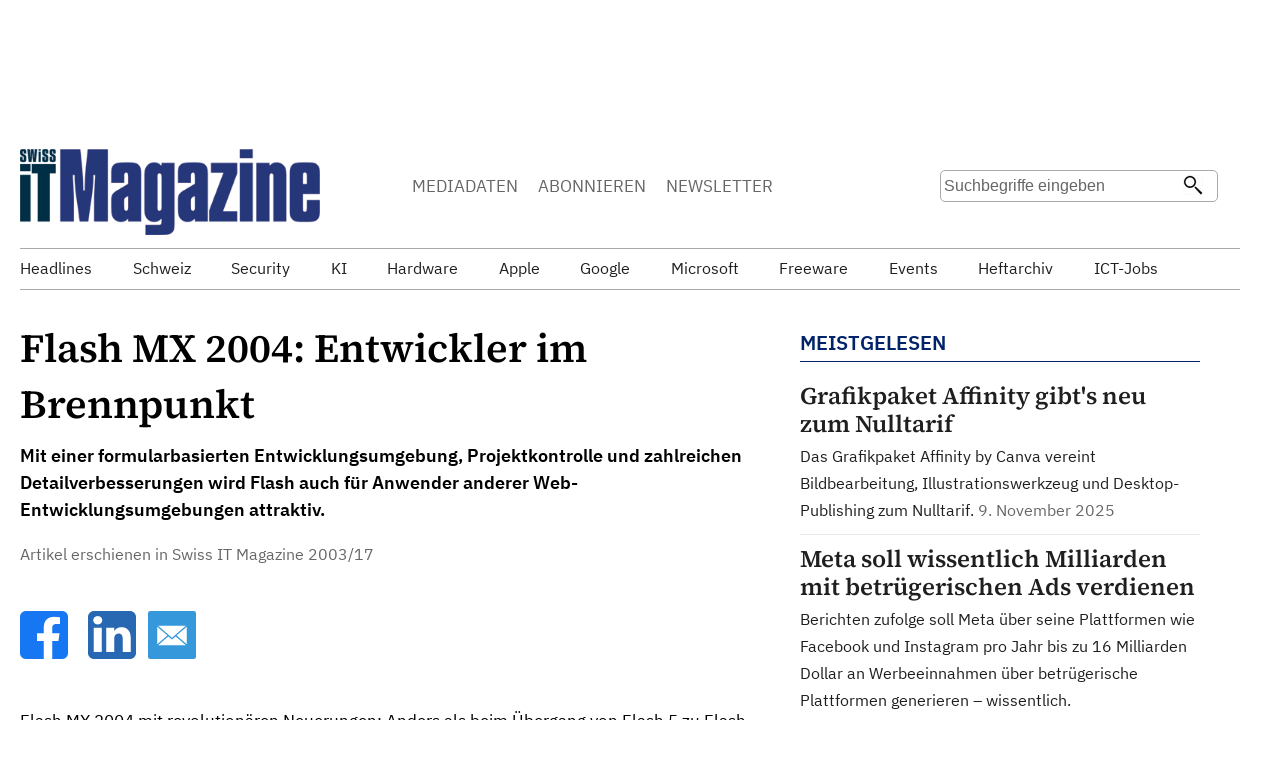

--- FILE ---
content_type: text/html;charset=UTF-8
request_url: https://www.itmagazine.ch/artikel/26996/Flash_MX_2004_Entwickler_im_Brennpunkt.html
body_size: 19423
content:
<!doctype html>
<html lang="de">
<head>
<title>Flash MX 2004: Entwickler im Brennpunkt</title>
<meta name="description" content="
Mit einer formularbasierten Entwicklungsumgebung, Projektkontrolle und zahlreichen Detailverbesserungen wird Flash auch für Anwender anderer Web-Entwicklungsumgebungen attraktiv. 
- Artikel erschienen in Swiss IT Magazine 2003/17"/>
<meta name="keywords" content=", , Macromedia" />
<meta http-equiv="expires" content="86400"/>
<link rel="shortcut icon" href="/favicon.ico">
<link rel="icon" href="/favicon.ico">
<link rel="image_src" href="https://www.itmagazine.ch/bilder/design//itm_logo_blue_trans_400.png">
<link rel="canonical" href="https://www.itmagazine.ch/artikel/26996/Flash_MX_2004_Entwickler_im_Brennpunkt.html" />
<meta name="viewport" content="width=device-width, initial-scale=1">
<meta name="robots" content="index, follow" >
<meta http-equiv="Content-type" content="text/html; charset=UTF-8" >	
<meta name="author" content="Swiss IT Media GmbH">
<link rel="shortcut icon" href="https://www.itmagazine.ch/favicon.ico" >
<link rel="alternate" type="application/rss+xml" title="Swiss IT Magazine RSS Feed - News aus der Schweizer IT- und CE-Branche" href="https://www.itmagazine.ch/rss/news.xml" >	
<script src="/tools/scripts/jquery-3.6.0.min.js"></script> 
<script>
jQuery.event.special.touchstart = {
setup: function( _, ns, handle ) {
this.addEventListener("touchstart", handle, { passive: !ns.includes("noPreventDefault") });
}
};
jQuery.event.special.touchmove = {
setup: function( _, ns, handle ) {
this.addEventListener("touchmove", handle, { passive: !ns.includes("noPreventDefault") });
}
};
jQuery.event.special.wheel = {
setup: function( _, ns, handle ){
this.addEventListener("wheel", handle, { passive: true });
}
};
jQuery.event.special.mousewheel = {
setup: function( _, ns, handle ){
this.addEventListener("mousewheel", handle, { passive: true });
}
};	
</script>
<script src="/tools/scripts/swiped-events.min.js"></script> 
<script>
(function(window, document, dataLayerName, id) {
window[dataLayerName]=window[dataLayerName]||[],window[dataLayerName].push({start:(new Date).getTime(),event:"stg.start"});var scripts=document.getElementsByTagName('script')[0],tags=document.createElement('script');
function stgCreateCookie(a,b,c){var d="";if(c){var e=new Date;e.setTime(e.getTime()+24*c*60*60*1e3),d="; expires="+e.toUTCString();f="; SameSite=Strict"}document.cookie=a+"="+b+d+f+"; path=/"}
var isStgDebug=(window.location.href.match("stg_debug")||document.cookie.match("stg_debug"))&&!window.location.href.match("stg_disable_debug");stgCreateCookie("stg_debug",isStgDebug?1:"",isStgDebug?14:-1);
var qP=[];dataLayerName!=="dataLayer"&&qP.push("data_layer_name="+dataLayerName),isStgDebug&&qP.push("stg_debug");var qPString=qP.length>0?("?"+qP.join("&")):"";
tags.async=!0,tags.src="https://sitmadmin-2023.containers.piwik.pro/"+id+".js"+qPString,scripts.parentNode.insertBefore(tags,scripts);
!function(a,n,i){a[n]=a[n]||{};for(var c=0;c<i.length;c++)!function(i){a[n][i]=a[n][i]||{},a[n][i].api=a[n][i].api||function(){var a=[].slice.call(arguments,0);"string"==typeof a[0]&&window[dataLayerName].push({event:n+"."+i+":"+a[0],parameters:[].slice.call(arguments,1)})}}(i[c])}(window,"ppms",["tm","cm"]);
})(window, document, 'dataLayer', '1f8dff6a-b0b2-4680-8426-f5781e7b81d9');
</script>
<script async src="https://www.googletagmanager.com/gtag/js?id=UA-432455-1"></script>
<script>
window.dataLayer = window.dataLayer || [];
function gtag(){dataLayer.push(arguments);}
gtag('js', new Date());
gtag('config', 'UA-432455-1');
</script>
<script>
const adids = ["0"];
var impidx;
</script>
<script>
function setcl(cridx) {
$.get('/tools/admng/clkproc.cfm?cridx=' + cridx,function(data){
//alert(data);
})
}
</script>
<script async src="https://securepubads.g.doubleclick.net/tag/js/gpt.js"></script>
<script>
window.googletag = window.googletag || {cmd: []};
googletag.cmd.push(function() {
//neu
googletag.defineSlot('/95676218/ITM.ch_Rectangle_Artikel_Content1', [300, 250], 'div-gpt-ad-1489495801820-0').addService(googletag.pubads());
googletag.defineSlot('/95676218/ITM.ch_Rectangle_Artikel_Content2', [300, 250], 'div-gpt-ad-1489500342760-0').addService(googletag.pubads());
googletag.defineSlot('/95676218/ITM.ch_Rectangle_Artikel_Teaser1', [300, 250], 'div-gpt-ad-1489502148071-0').addService(googletag.pubads());
googletag.defineSlot('/95676218/ITM.ch_Rectangle_Artikel_Teaser2', [300, 250], 'div-gpt-ad-1489502445206-0').addService(googletag.pubads());
googletag.defineSlot('/95676218/ITM.ch_Rectangle_Artikel_Content3', [300, 250], 'div-gpt-ad-1489500342763-0').addService(googletag.pubads());
googletag.defineSlot('/95676218/ITM.ch_Rectangle_Artikel_Content4', [300, 250], 'div-gpt-ad-1489500342764-0').addService(googletag.pubads());
googletag.defineSlot('/95676218/ITM.ch_Rectangle_Artikel_Content5', [300, 250], 'div-gpt-ad-1489500342765-0').addService(googletag.pubads());
googletag.defineSlot('/95676218/ITM.ch_Rectangle_Artikel_Content6', [300, 250], 'div-gpt-ad-1489500342766-0').addService(googletag.pubads());
googletag.defineSlot('/95676218/ITM.ch_Rectangle_Artikel_Content7', [300, 250], 'div-gpt-ad-1489500342767-0').addService(googletag.pubads());
googletag.defineSlot('/95676218/ITM.ch_Rectangle_Artikel_Content8', [300, 250], 'div-gpt-ad-1489500342768-0').addService(googletag.pubads());
googletag.defineSlot('/95676218/ITM.ch_Rectangle_Artikel_Content9', [300, 250], 'div-gpt-ad-1489500342769-0').addService(googletag.pubads());
//if (document.documentElement.clientWidth > 800) {
skyslot = googletag.defineSlot('/95676218/ITM.ch_Sky_Artikel', [[160, 600],[300, 600]], 'div-gpt-ad-1332858828538-5').addService(googletag.pubads());
googletag.defineSlot('/95676218/ITM.ch_Sky_Mobile', [[160, 600],[300, 600]], 'div-gpt-ad-1332858828539-6').addService(googletag.pubads());	
googletag.defineSlot('/95676218/ITM.ch_Leader_Artikel', [[728, 90],[994, 118],[994, 250]], 'div-gpt-ad-1332858828538-0').addService(googletag.pubads());
//	googletag.defineSlot('/95676218/ITM.ch_Leader2_RoS', [[728, 90],[994, 118]], 'div-gpt-ad-1332858828537-1').addService(googletag.pubads());
//}	
googletag.defineSlot('/95676218/ITM.ch_SponsorButton1', [160, 60], 'div-gpt-ad-1332858828537-11').addService(googletag.pubads());
googletag.defineSlot('/95676218/ITM.ch_SponsorButton2', [160, 60], 'div-gpt-ad-1332858828537-12').addService(googletag.pubads());
googletag.defineSlot('/95676218/ITM.ch_SponsorButton3', [160, 60], 'div-gpt-ad-1332858828537-13').addService(googletag.pubads());
googletag.defineSlot('/95676218/ITM.ch_SponsorButton4', [160, 60], 'div-gpt-ad-1332858828537-14').addService(googletag.pubads());
googletag.defineSlot('/95676218/itm.ch_goldsponsor1', [160, 80], 'div-gpt-ad-1332858828537-16').addService(googletag.pubads());
googletag.defineSlot('/95676218/ITM.ch_Counter', [1, 1], 'div-gpt-ad-1332858828537-15').addService(googletag.pubads());
googletag.pubads().enableSingleRequest();	
googletag.enableServices();
});
</script>
<link rel="stylesheet" media="all" type="text/css" href="/tools/scripts/lightbox/dist/css/lightbox.min.css" />
<link rel="stylesheet" type="text/css" href="/tools/scripts/slick/slick.css"/>
<link rel="stylesheet" type="text/css" href="/tools/scripts/slick/slick-theme.css"/>
<link rel="stylesheet" type="text/css" href="/tools/css/itm2.css" media="all">
<meta property="og:type" content="article" />
<meta property="og:title" content="Flash MX 2004: Entwickler im Brennpunkt" />
<meta property="og:description" content="Mit einer formularbasierten Entwicklungsumgebung, Projektkontrolle und zahlreichen Detailverbesserungen wird Flash auch für Anwender anderer Web-Entwicklungsumgebungen attraktiv." />
<meta property="og:url" content="https://www.itmagazine.ch/artikel/26996/Flash_MX_2004_Entwickler_im_Brennpunkt.html" />
<meta property="og:site_name" content="Swiss IT Magazine" />
<meta name="twitter:card" content="summary_large_image">
<meta name="twitter:image" content="https://www.itmagazine.ch/bilder/layout/logo_itm_h50.png">	
<meta name="twitter:site" content="Swiss IT Magazine">
<meta name="twitter:title" content="Flash MX 2004: Entwickler im Brennpunkt">
<meta name="twitter:description" content="Mit einer formularbasierten Entwicklungsumgebung, Projektkontrolle und zahlreichen Detailverbesserungen wird Flash auch für Anwender anderer Web-Entwicklungsumgebungen attraktiv.">	
<meta property="og:image" content=""/>
<script type="application/ld+json">
{
"@context": "https://schema.org",
"@type": "NewsArticle",
"mainEntityOfPage": {
"@type": "WebPage",
"@id": "https://www.itmagazine.ch/artikel/26996/Flash_MX_2004_Entwickler_im_Brennpunkt.html"
},
"headline": "Flash MX 2004: Entwickler im Brennpunkt",
"image": [
"https://www.itmagazine.ch/bilder/design//itm_logo_blue_trans_400.png"
],
"datePublished": "2003-09-30T08:12:00+01:00",
"dateModified": "2003-09-30T08:12:00+01:00",
"author": {
"@type": "Person",
"name": "Urs Binder",
"url": "https://www.itmagazine.ch/tools/impressum.cfm"
},
"publisher": {
"@type": "Organization",
"name": "Swiss IT Media GmbH",
"url":"https://www.swissitmedia.ch",
"logo": {
"@type": "ImageObject",
"url": "https://www.swissitmedia.ch/pix/Logo-SwissITMedia.gif"
}
}
}
</script>
</head>
<body>
<div class="container0">
<div class="container">
<div id="maxiboard">
<div id='div-gpt-ad-1332858828538-0'>
<script>
googletag.cmd.push(function() {
googletag.display('div-gpt-ad-1332858828538-0');
});
</script>
</div>
</div>
<header>
<div id='div-gpt-ad-1332858828537-15' style="width: 1px;height: 1px">
<script>
googletag.cmd.push(function() {
googletag.display('div-gpt-ad-1332858828537-15');
});
</script>
</div>
<img src="/bilder/design/cntpx.png?b34dtf" alt="cnt">
<div class="header_left">	
<a href="https://www.itmagazine.ch/">
<img src="/bilder/design/itm_logo_blue_trans_400.png" alt="Logo Swiss IT Magazine" width="300" height="86">
</a>
</div>
<div class="header_right">
<div class="header_menu mobilehide">
<div class="header_menu_item"><a href="/media/">MEDIADATEN</a></div>
<div class="header_menu_item"><a href="/abo/">ABONNIEREN</a></div>
<div class="header_menu_item"><a href="/tools/newsletter/nl_management.cfm">NEWSLETTER</a></div>
</div>	
<form action="/tools/search/suchresultate.cfm" method="post">	
<div class="header_search">
<input id="suchstring" name="suchstring" class="suchfeld" type="text" maxlength="50" placeholder="Suchbegriffe eingeben" value="">	
<input type="submit" class="suchlupe" value="" aria-label="Suchen">
<label for="suchstring">Suche</label> 
</div>	
</form>	
</div>	
</header> 
<nav>
<div class="navi" id="navi">
<span class="navarrows"><span class="leftNav">&lt;</span></span>
<div class="navi_itemlist" id="navi_itemlist">
<a href="/themen/1/1/headlines.html"><div class="navi_item ">Headlines</div></a>
<a href="/themen/2/1/schweiz.html"><div class="navi_item ">Schweiz</div></a>
<a href="/themen/247/1/security.html"><div class="navi_item ">Security</div></a>
<a href="/themen/288/1/ki.html"><div class="navi_item ">KI</div></a>
<a href="/themen/243/1/hardware.html"><div class="navi_item ">Hardware</div></a>
<a href="/unternehmen/36/Apple.html"><div class="navi_item ">Apple</div></a>
<a href="/unternehmen/169/Google.html"><div class="navi_item ">Google</div></a>
<a href="/unternehmen/651/Microsoft.html"><div class="navi_item ">Microsoft</div></a>
<a href="/freeware"><div class="navi_item ">Freeware</div></a>
<a href="/veranstaltungen"><div class="navi_item ">Events</div></a>
<a href="/heftarchiv/2025"><div class="navi_item ">Heftarchiv</div></a>
<a href="/jobs/"><div class="navi_item ">ICT-Jobs</div></a>
</div>
<span class="rightNav">&gt;</span>
</div>
</nav>	
<main>
<div class="section">
<section>
<article>
<h1>Flash MX 2004: Entwickler im Brennpunkt</h1>
<div class="news_lead">
<b>Mit einer formularbasierten Entwicklungsumgebung, Projektkontrolle und zahlreichen Detailverbesserungen wird Flash auch für Anwender anderer Web-Entwicklungsumgebungen attraktiv.</b>
<div class="news_datum">
<br> Artikel erschienen in Swiss IT Magazine 2003/17
</div>
</div>
</article>
<br>
<a href="https://www.facebook.com/sharer/sharer.php?u=https://www.itmagazine.ch/artikel/26996/Flash_MX_2004_Entwickler_im_Brennpunkt.html" target="_blank" aria-label="Facebook">
<svg height="48px" style="fill-rule:evenodd;clip-rule:evenodd;stroke-linejoin:round;stroke-miterlimit:2;" version="1.1" viewBox="0 0 512 512" width="48px" xml:space="preserve" xmlns="http://www.w3.org/2000/svg" xmlns:xlink="http://www.w3.org/1999/xlink">
<rect width="90%" height="100%" fill="white" x="25" style="margin:0 auto"/>
<path d="M449.446,0c34.525,0 62.554,28.03 62.554,62.554l0,386.892c0,34.524 -28.03,62.554 -62.554,62.554l-106.468,0l0,-192.915l66.6,0l12.672,-82.621l-79.272,0l0,-53.617c0,-22.603 11.073,-44.636 46.58,-44.636l36.042,0l0,-70.34c0,0 -32.71,-5.582 -63.982,-5.582c-65.288,0 -107.96,39.569 -107.96,111.204l0,62.971l-72.573,0l0,82.621l72.573,0l0,192.915l-191.104,0c-34.524,0 -62.554,-28.03 -62.554,-62.554l0,-386.892c0,-34.524 28.029,-62.554 62.554,-62.554l386.892,0Z" style="fill:#1777f2;" /></svg>
</a>
&nbsp;
&nbsp;
<a href="https://www.linkedin.com/shareArticle?mini=true&url=https://www.itmagazine.ch/artikel/26996/Flash_MX_2004_Entwickler_im_Brennpunkt.html" target="_blank" aria-label="LinkedIn">
<svg height="48px" style="fill-rule:evenodd;clip-rule:evenodd;stroke-linejoin:round;stroke-miterlimit:2;" version="1.1" viewBox="0 0 512 512" width="48px" xml:space="preserve" xmlns="http://www.w3.org/2000/svg" xmlns:xlink="http://www.w3.org/1999/xlink"><g id="g5891"><path d="M512,64c0,-35.323 -28.677,-64 -64,-64l-384,0c-35.323,0 -64,28.677 -64,64l0,384c0,35.323 28.677,64 64,64l384,0c35.323,0 64,-28.677 64,-64l0,-384Z" id="background" style="fill:#2867b2;"/><g id="shapes"><rect height="257.962" id="rect11" style="fill:#fff;" width="85.76" x="61.053" y="178.667"/><path d="M104.512,54.28c-29.341,0 -48.512,19.29 -48.512,44.573c0,24.752 18.588,44.574 47.377,44.574l0.554,0c29.903,0 48.516,-19.822 48.516,-44.574c-0.555,-25.283 -18.611,-44.573 -47.935,-44.573Z" id="path13-0" style="fill:#fff;fill-rule:nonzero;"/><path d="M357.278,172.601c-45.49,0 -65.866,25.017 -77.276,42.589l0,-36.523l-85.738,0c1.137,24.197 0,257.961 0,257.961l85.737,0l0,-144.064c0,-7.711 0.554,-15.42 2.827,-20.931c6.188,-15.4 20.305,-31.352 43.993,-31.352c31.012,0 43.436,23.664 43.436,58.327l0,138.02l85.741,0l0,-147.93c0,-79.237 -42.305,-116.097 -98.72,-116.097Z" id="path15" style="fill:#fff;fill-rule:nonzero;"/></g></g></svg>
</a>
&nbsp;
<a href="mailto:?subject=Flash MX 2004: Entwickler im Brennpunkt&body=Swiss IT Magazine Online - 30. September 2003 %0D%0A %0D%0A Flash MX 2004: Entwickler im Brennpunkt %0D%0A https://www.itmagazine.ch/artikel/26996/Flash_MX_2004_Entwickler_im_Brennpunkt.html">
<svg height="48px" version="1.1" viewBox="0 0 60 60" width="48px" xmlns="http://www.w3.org/2000/svg" xmlns:sketch="http://www.bohemiancoding.com/sketch/ns" xmlns:xlink="http://www.w3.org/1999/xlink"><title/><desc/><defs/><g fill="none" fill-rule="evenodd" id="soical" stroke="none" stroke-width="1"><g id="social" transform="translate(-873.000000, -638.000000)"><g id="slices" transform="translate(173.000000, 138.000000)"/><g fill="#3498DB" id="square-flat" transform="translate(173.000000, 138.000000)"><path d="M702.995937,500 L757.004063,500 C758.658673,500 760,501.33731 760,502.995937 L760,557.004063 C760,558.658673 758.66269,560 757.004063,560 L702.995937,560 C701.341327,560 700,558.66269 700,557.004063 L700,502.995937 C700,501.341327 701.33731,500 702.995937,500 Z" id="square-58"/></g><g fill="#FFFFFF" id="icon" transform="translate(182.000000, 150.000000)"><path d="M721,521.461538 L738.307692,506.461538 L703.692308,506.461538 L721,521.461538 Z M716.325177,519.801054 L721,523.63824 L725.601581,519.801054 L738.307692,530.692308 L703.692308,530.692308 L716.325177,519.801054 Z M702.538462,529.538462 L702.538462,507.615385 L715.230769,518.576923 L702.538462,529.538462 Z M739.461538,529.538462 L739.461538,507.615385 L726.769231,518.576923 L739.461538,529.538462 Z" id="mail"/></g></g></g></svg>
</a>
<br><br>
<div id="section_load">
<div class="news_body" >
<p class="abodyfirst">Flash MX 2004 mit revolutionären Neuerungen: Anders als beim Übergang von Flash 5 zu Flash MX, der in erster Linie die Bedienung vereinfachte, bringt die aktuelle Neuauflage des Web-Entwicklungstools fundamentale Änderungen in Arbeitsweise und Architektur. Das Hauptmotto: Weg von reinen Timeline-Abläufen hin zur Anwendungsentwicklung im klassischen Rapid-Development-Stil.</p><br>
<div class="rectangle_content">	
<div id='div-gpt-ad-1489495801820-0' style='height:250px; width:300px;display:inline;margin:auto'>
<script>
googletag.cmd.push(function() { googletag.display('div-gpt-ad-1489495801820-0'); });
</script>
</div>
</div>	
<br><br><p class="abodyfirst">Dazu kommt erstmals eine Trennung in die zwei funktional unterschiedlich ausgestatteten Versionen MX 2004 und MX 2004 Professional: Flash wird zur Produktfamilie. Der Wermutstropfen dabei: Die wichtigsten Verbesserungen finden sich nur in der Professional-Edition, die empfindlich mehr kostet als die Standardausgabe.<br>Passend zum Tool bringt der Hersteller gleichzeitig die siebte Ausgabe des Flash-Players auf den Markt, die zusammen mit dem überarbeiteten Compiler Flash-basierte Anwendungen schneller ablaufen lässt - laut <a href="/unternehmen/239/Macromedia.html">Macromedia</a> mit zwei- bis zehnmal mehr Speed, was sich in der Praxis vornehmlich bei komplexen Animationen zeigt.</p>
</div>	
<div class="news_body" >
<div class="clear"></div>
<h3>Das Neue im Überblick</h3>
<p class="abody">An der Oberfläche ändert sich wenig. Das praktische, monolithische Interface der MX-Generation mit den flexibel zusammenstellbaren, im Normalfall aber am Hauptfenster angedockten Paletten bleibt. Neu erscheint auf Wunsch am Beginn der Flash-Sitzung eine Startseite. Sie stellt kürzlich geöffnete Dokumente zum Öffnen bereit, erlaubt das Anlegen neuer Dokumente verschiedener Typen - neben .fla-Files auch Actionscript- und JavaScript-Dateien - und präsentiert Vorlagen für gängige Anwendungen, die über das hinausgehen, was das bisherige MX-Produkt bot.</p><br><br><p class="abodyfirst">Der Rest der Neuerungen steht ganz im Zeichen der Arbeitserleichterung. Mit den Timeline-Effekten erledigt man manches in einem Zug, was bisher mehrere Schritte erforderte. Die Parameter für die Animation der Objekte auf der Flash-Bühne lassen sich über Assistenten kontrollieren; der Gesamteffekt kann später ohne kompliziertes Manipulieren von Keyframes abgeändert oder gelöscht werden. Möglich sind Effekte wie Transformation, Mehrfachkopien in ein Raster oder Explodieren. Flash erzeugt automatisch die nötigen Layers, Objekte und Keyframes und versteckt die Zwischenstadien.<br>Die neuen Behaviors - ähnlich von Dreamweaver her bekannt - erlauben einfache Interaktivität ohne Scripting: Der Code für Navigations- und Mediensteuerungselemente wird automatisch generiert. Neben den mitgelieferten können weitere Behaviors selbst geschrieben oder von der Macromedia-Exchange-Website heruntergeladen werden.<br>Verschiedene Detailverbesserungen umfassen den Import von PDF-Dateien und EPS-Files im <br>Illustrator-10-Format, einen Video-Import-Wizard mit elementaren Editing-Features, ein Polystar-Tool zum Erzeugen von Sternen und Vielecken mit beliebiger Anzahl Seiten, Publishing-Profile für unterschiedliche Endgeräte-Szenarien, ein Strings-Panel, mit dem alle Texte einfach in mehreren Sprachen lokalisiert werden können, ein History-Panel sowie ein neu gestaltetes Hilfe-Bedienfeld, das Produktmanuals und Tutorials zusammenfasst und auf Wunsch übers Internet automatisch aktualisiert. Dazu kommen haufenweise Arbeitshilfen, zum Beispiel die optionalen Hilfslinien, die beim Verschieben eines Objekts erscheinen, sobald es in die Nähe eines anderen Objekts gelangt - ein Segen für die manuelle Ausrichtung.</p><br>
<div class="rectangle_content">	
<div class="rectangle_div">
<div id='div-gpt-ad-1489500342760-0' style='width:300px;display:inline;margin:auto'>
<script>
googletag.cmd.push(function() { googletag.display('div-gpt-ad-1489500342760-0'); });
</script>
</div>
</div>
</div>	
<br><br>
</div>	
<div class="news_body" >
<div class="clear"></div>
<h3>Architektur aufgefrischt</h3>
<p class="abody">Unter der Haube ist mehr passiert: Wie Dreamweaver bringt auch Flash nun starke CSS-Unterstützung - eine bedeutende Neuerung: Erstens lässt sich das Erscheinungsbild von Flash-Text Movie-übergreifend vereinheitlichen und durch eine einzige Änderung an den Style-Definitionen modifizieren, zweitens kann man für den HTML-Teil der Website die gleichen CSS-Definitionen verwenden und sorgt so für vollständige gestalterische Integration von HTML- und Flash-basierten Web-Inhalten.</p><br><br><p class="abodyfirst">Das bedingt allerdings einiges an Programmierung und ist keineswegs so einfach wie in Dreamweaver: Die Styles müssen per ActionScript erzeugt oder von einer externen .css-Datei geladen, per ActionScript in ein Stylesheet-Objekt übertragen und der Style-Eigenschaft der betroffenen Textfelder zugewiesen werden. Zudem unterstützt Flash nur einen Teil der Style-Eigenschaften, die in der CSS1-Spezifikation definiert sind - das erinnert irgendwie an den ebenfalls unvollständigen Support von HTML-formatiertem Text. Der erfährt in der 2004er-Version leichte Verbesserungen; so können nun endlich externe JPEG-Bilder oder Flash-Movieclips mit HTML-Befehlen direkt in Textfelder integriert werden.</p><br>
<br><br>
</div>	
<div class="news_body" >
<div class="clear"></div>
<h3>Komplett neue Entwicklungsumgebung</h3>
<p class="abody">Nett, aber nicht sensationell - so lassen sich die Verbesserungen in der Standardausgabe zusammenfassen. Das eigentlich Neue behält <a href="/unternehmen/239/Macromedia.html">Macromedia</a> den Käufern der Professional-Ausgabe vor: eine formularbasierte Entwicklungsumgebung, dazu Komponenten für User-Interface-Elemente und Anbindung externer Datenquellen.</p><br><br><p class="abodyfirst">Mit dem formularbasierten Authoring entkommt der Flash-Entwickler erstmals der Timeline, die ursprünglich ja nur für Animationen gedacht war. Anwendungen mit starker User-Interaktion waren damit nur mühsam zu erstellen. Das hat jetzt ein Ende: Wählt man beim Anlegen eines neuen Flash-Dokuments die Option "Flash Form Application", wird die Timeline versteckt und es erscheint am linken Fensterrand eine hierarchische Darstellung der erzeugten Formulare. Diese entsprechen den Formularen oder Views, die man von den meisten grafischen Entwicklungsumgebungen wie Visual Basic her kennt.</p><br>
<br><br><p class="abodyfirst">Auf den Formularen lassen sich sowohl herkömmliche Flash-Symbole als auch die neuen Komponenten plazieren, die in drei Kategorien mitgeliefert werden: Neben User-Interface-Widgets wie Textfeldern, Aufklappmenüs und Checkboxen sowie Elementen zur Anzeige multimedialer Inhalte (diese sind auch in der Standard-Ausgabe verfügbar) bietet Flash MX 2004 Professional auch sechs Komponenten zum Zugriff auf externe Daten. Dazu gehören Connectors zu XML-Dateien, Datenbanken und Web Services, eine Dataset-Komponente zur Verarbeitung der Daten und der Dataholder, in dem beliebige Daten Session-intern gespeichert und bearbeitet werden können.</p><br><br><p class="abodyfirst">Die Anwendungslogik erstellt man durch Konfiguration der Komponenten im Inspector-Panel und durch Hinzufügen von ActionScript-Code. Einfache Vorgänge wie die Übernahme eines Eingabewerts lassen sich praktisch ohne Programmierung erledigen. Man muss jedoch genau wissen, was man tut - ohne detaillierte Kenntnisse der Funktionsweise der benutzten Komponenten steht man wie der Esel am Berg. Man verheddert sich auch rasch in den unzähligen Parametern und Eigenschaften. Besonders wichtig ist eine durchgängige, solide Benennung aller erzeugten Symbole und Objekte.</p><br><br><p class="abodyfirst">Angehende Flash-Anwendungsentwickler nehmen sich am besten zunächst die zahlreichen Tutorials vor, die auf der Macromedia-Website zum Download bereitstehen, und konzentrieren sich von Anfang an auf die 2004er-Version. Achtung vor älteren Flash-Beispielen - viele der dort enthaltenen Rezepte gelten nicht mehr, oder die entsprechenden Aufgaben können heute viel einfacher gelöst werden.</p><br><br>
</div>	
<div class="news_body" >
<div class="clear"></div>
<h3>Warum nicht gleich Professional?</h3>
<p class="abody">Die Professional-Variante bietet so viele Vorteile, dass der Kauf der Standard-Version nur absolut preisempfindlichen Anwendern zu empfehlen ist. Neben der Formular-Umgebung und den datengebundenen Komponenten wartet Flash MX 2004 Professional nämlich mit weiteren Exklusivitäten auf, darunter ein Projekt-Bedienfeld, mit dem sich alle Dateien eines Flash-Projekts zentral verwalten und den Projektteilnehmern zuordnen lassen. Dazu unterstützt das Produkt File-Locking auf Netzwerkebene und die Einbindung in Versionskontrollsysteme; die Integration in Microsoft-Visual-Source-Safe-Umgebungen ist von Haus aus vordefiniert.</p><br><br><p class="abodyfirst">Ein weiteres Zückerchen: Flash Professional bietet eine Funktion zum Erstellen von Slideshows samt Übergangseffekten. Damit wird Flash zwar nicht zum nächsten PowerPoint: Elemente wie Charts sind ohne Programmierung nur über separat zu erwerbende zusätzliche Komponenten möglich. Die bekannte Eleganz Flash-basierter Präsentationen mit Transparenz- und Animationseffekten ist nun jedoch wesentlich einfacher zu realisieren. Schade, dass gerade diese Funktion in der Standard-Version nicht enthalten ist.</p><br>
<br><br><p class="abodyfirst">Ebenfalls nur im Profi-Paket zu haben sind professionelle Videofunktionen, ein neuer Video-Encoder mit Optionen wie VBR und Bewegungserkennung sowie ein separater Encoder für Bildschirmaufzeichnungen, mit dem sich Software-Demos und andere Inhalte, die nicht auf fliessende Bewegung angewiesen sind, besonders schlank speichern lassen.</p
(ubi)
</div>	
</div>
<br><br>
<div class="spitzmark">Artikel kommentieren</div>
<form id="kommentar_form" action="https://www.itmagazine.ch/artikel/26996/Flash_MX_2004_Entwickler_im_Brennpunkt.html" method="post">
<i>Kommentare werden vor der Freischaltung durch die Redaktion geprüft.</i> <br><br>
<input type="hidden" name="checkx10" value="19" />
<div>
Anti-Spam-Frage: Vor wem mussten die sieben Geisslein aufpassen? 
</div>
<div>
<input type="text" maxlength="80" placeholder="Antwort auf Anti-Spam-Frage" name="antwort" id="antwort" value="" /> 
</div>
<div>
<input type="text" maxlength="80" name="absendername" placeholder="Absender-Name" value="" /> 
</div>
<div>
<input type="text" maxlength="80" name="absendermail" placeholder="Absender-Mailadresse" value="" />
</div>
<div>
<textarea name="kommentars" id="kommentar" placeholder="Kommentar" ></textarea>	
</div>
<input class="news_kommentar_button round" type="button" value="Kommentar absenden"
onclick="var comm = document.getElementById('kommentar').value;
var count = (comm.match(/http/g) || []).length;var count2 = (comm.match(/</g) || []).length;
if(count > 1 || count2 > 0){alert('Kommentare dürfen nur eine URL und keine HTML-Codes enthalten.')}else if(document.getElementById('antwort').value == '')
{alert('Bitte beantworten Sie die Anti-Spam-Frage!')}else{document.getElementById('kommentar_form').submit()}"/>
</form>	
</section>
<aside>
<div class="teaserbox">
<div class="spitzmark">MEISTGELESEN </div>
<div class="teaseritem" >	
<a href="/artikel/85938/Grafikpaket_Affinity_gibts_neu_zum_Nulltarif.html">
<h3>Grafikpaket Affinity gibt's neu zum Nulltarif</h3>
<span class="news_lead">
Das Grafikpaket Affinity by Canva vereint Bildbearbeitung, Illustrationswerkzeug und Desktop-Publishing zum Nulltarif. 
</span>
</a>
<span class="news_datum">
9. November 2025
</span>
</div>
<div class="teaseritem" >	
<a href="/artikel/85936/Meta_soll_wissentlich_Milliarden_mit_betruegerischen_Ads_verdienen.html">
<h3>Meta soll wissentlich Milliarden mit betrügerischen Ads verdienen</h3>
<span class="news_lead">
Berichten zufolge soll Meta über seine Plattformen wie Facebook und Instagram pro Jahr bis zu 16 Milliarden Dollar an Werbeeinnahmen über betrügerische Plattformen generieren – wissentlich. 
</span>
</a>
<span class="news_datum">
9. November 2025
</span>
</div>
<div class="teaseritem" >	
<a href="/artikel/85935/Sandisk_bringt_Mini-USB-Flash-Drive_mit_einem_TB_Speicherplatz.html">
<h3>Sandisk bringt Mini-USB-Flash-Drive mit einem TB Speicherplatz</h3>
<span class="news_lead">
Mit dem Flash-Laufwerk Extreme Fit USB-C hat Sandisk einen Speicherzwerg mit einer maximalen Kapazität von einem Terabyte vorgestellt – und dies zum Preis eines konventionellen USB-Sticks. 
</span>
</a>
<span class="news_datum">
9. November 2025
</span>
</div>
</div>
<div class="rectangle_content">
<div id='div-gpt-ad-1489502148071-0'>
<script>
googletag.cmd.push(function() { googletag.display('div-gpt-ad-1489502148071-0'); });
</script>
</div>
</div>
<div class="teaserbox">
<div class="spitzmark">TEST CENTER</div>
<div class="teaseritem">	
<div class="teaser_item_div">
<div class="spitzmarkklein">Fritz Mesh Set 4200</div>
<a href="/artikel/85614/Mesh-WLAN_fuers_ganze_Buero.html">
<h3>Mesh-WLAN fürs ganze Büro</h3>
<span class="news_datum">27. September 2025</span>
</a>
</div>
</div>
<div class="teaseritem">	
<div class="teaser_item_div">
<div class="spitzmarkklein">Doku</div>
<a href="/artikel/85393/Unkompliziertes_Schweizer_IT-Dokumentationstool.html">
<h3>Unkompliziertes Schweizer IT-Dokumentationstool</h3>
<span class="news_datum">24. September 2025</span>
</a>
</div>
</div>
<div class="teaseritem">	
<div class="teaser_item_div">
<div class="spitzmarkklein">Samsung Color E-Paper EMDX Serie 32" </div>
<a href="/artikel/85030/Digital_erzeugt_in_Papierform_dargestellt.html">
<h3>Digital erzeugt, in Papierform dargestellt</h3>
<span class="news_datum">20. August 2025</span>
</a>
</div>
</div>
<div class="teaseritem">	
<div class="teaser_item_div">
<div class="spitzmarkklein">Asus Airvision M1 im Test</div>
<a href="/artikel/84837/100-Zoll-Screen_-_Nackenstarre_inklusive.html">
<h3>100-Zoll-Screen - Nackenstarre inklusive</h3>
<span class="news_datum">1. Juli 2025</span>
</a>
</div>
</div>
<div class="teaseritem">	
<div class="teaser_item_div">
<div class="spitzmarkklein">TP-Link Omada im Test</div>
<a href="/artikel/84570/Software-defined_Networking_auf_unkomplizierte_Art.html">
<h3>Software-defined Networking auf unkomplizierte Art</h3>
<span class="news_datum">15. Mai 2025</span>
</a>
</div>
</div>
</div>	
<div class="skymob"> 
<!-- ITM.ch_Sky_Mobile -->
<div id='div-gpt-ad-1332858828539-6' style="">
<script>
googletag.cmd.push(function() {
googletag.display('div-gpt-ad-1332858828539-6');
});
</script>
</div>
</div>
<div class="teaserbox">
<div>
<div class="spitzmark">
FREEWARE - NEUESTE UPDATES 
</div>	
</div>
<div class="teaserbox_content" >	
<div class="teaseritem">
<div class="teaser_img_div">
<a href="/freeware/9372/ccleaner.html">
<img src="/bilder/fw_bilder/small/fw_9372_small.jpg" alt="CCleaner" 
class="teaser_img_quer" width="120" loading="lazy">	
</a>
</div>	
<div class="teaser_item_div">
<a href="/freeware/9372/ccleaner.html">
<b>CCleaner 7.1</b><br>
</a>
<a href="/freeware/9372/ccleaner.html">
Umfassende System-Bereinigung
</a>
</div>
</div>
<div class="teaseritem">
<div class="teaser_img_div">
<a href="/freeware/11382/mkvtoolnix.html">
<img src="/bilder/fw_bilder/small/fw_11382_small.jpg" alt="MKVToolnix" 
class="teaser_img_quer" width="120" loading="lazy">	
</a>
</div>	
<div class="teaser_item_div">
<a href="/freeware/11382/mkvtoolnix.html">
<b>MKVToolnix 96</b><br>
</a>
<a href="/freeware/11382/mkvtoolnix.html">
Matroska-Tool-Sammlung
</a>
</div>
</div>
<div class="teaseritem">
<div class="teaser_img_div">
<a href="/freeware/9473/paint_net.html">
<img src="/bilder/fw_bilder/small/fw_9473_small.jpg" alt="Paint_Net" 
class="teaser_img_quer" width="120" loading="lazy">	
</a>
</div>	
<div class="teaser_item_div">
<a href="/freeware/9473/paint_net.html">
<b>Paint.Net 5.1.11</b><br>
</a>
<a href="/freeware/9473/paint_net.html">
Vielseitige Bildbearbeitung
</a>
</div>
</div>
<div class="teaseritem">
<div class="teaser_img_div">
<a href="/freeware/15492/dbvisualizer_free.html">
<img src="/bilder/fw_bilder/small/fw_15492_small.jpg" alt="DbVisualizer_Free" 
class="teaser_img_quer" width="120" loading="lazy">	
</a>
</div>	
<div class="teaser_item_div">
<a href="/freeware/15492/dbvisualizer_free.html">
<b>DbVisualizer Free 25.2.5</b><br>
</a>
<a href="/freeware/15492/dbvisualizer_free.html">
Datenbank-Werkzeug mit hohem Leistungsumfang
</a>
</div>
</div>
<div class="teaseritem">
<div class="teaser_img_div">
<a href="/freeware/15398/diskboss.html">
<img src="/bilder/fw_bilder/small/fw_15398_small.jpg" alt="DiskBoss" 
class="teaser_img_quer" width="120" loading="lazy">	
</a>
</div>	
<div class="teaser_item_div">
<a href="/freeware/15398/diskboss.html">
<b>DiskBoss 16.0.12</b><br>
</a>
<a href="/freeware/15398/diskboss.html">
Belegungsanalyse für Harddisks
</a>
</div>
</div>
</div>
</div>	
<div class="rectangle_content">
<div id='div-gpt-ad-1489502445206-0'>
<script>
googletag.cmd.push(function() { googletag.display('div-gpt-ad-1489502445206-0'); });
</script>
</div>
</div>
<div class="teaserbox">
<div class="spitzmark">
CHANNEL-NEWS 
</div>
<div class="teaserbox_content">
<div class="teaseritem">	
<ul>
<li><a href="https://www.itreseller.ch/artikel/104347/HDD-Lieferzeiten_liegen_mittlerweile_bei_2_Jahren.html" target="_blank">HDD-Lieferzeiten liegen mittlerweile bei 2 Jahren</a></li>
<li><a href="https://www.itreseller.ch/artikel/104344/Worldline_und_Wix_lancieren_All-in-One-Loesung_E-Commerce-Einstieg.html" target="_blank">Worldline und Wix lancieren All-in-One-Lösung E-Commerce-Einstieg</a></li>
<li><a href="https://www.itreseller.ch/artikel/104346/Watchguard_bekommt_mit_Joe_Smolarski_neuen_CEO.html" target="_blank">Watchguard bekommt mit Joe Smolarski neuen CEO</a></li>
<li><a href="https://www.itreseller.ch/artikel/104345/Bechtle_macht_COO_Konstantin_Ebert_zum_CEO-Nachfolger.html" target="_blank">Bechtle macht COO Konstantin Ebert zum CEO-Nachfolger</a></li>
<li><a href="https://www.itreseller.ch/artikel/104343/TD_Synnex_vertreibt_Zubehoer_von_Dbramante_1928.html" target="_blank">TD Synnex vertreibt Zubehör von Dbramante 1928</a></li>
<li><a href="https://www.itreseller.ch/artikel/104342/Meta_soll_wissentlich_Milliarden_mit_betruegerischen_Ads_verdienen.html" target="_blank">Meta soll wissentlich Milliarden mit betrügerischen Ads verdienen</a></li>
<li><a href="https://www.itreseller.ch/artikel/104339/OpenAI_gewinnt_eine_Million_Business-Kunden.html" target="_blank">OpenAI gewinnt eine Million Business-Kunden</a></li>
<li><a href="https://www.itreseller.ch/artikel/104341/Roger_Semprini_nicht_laenger_bei_Equinix.html" target="_blank">Roger Semprini nicht länger bei Equinix</a></li>
</ul>
</div>	
<div class="teaseritem">	
<div class="teaser_img_div">
<b>Ein Service von</b> 
</div>
<div class="teaser_item_div">
<a href="https://www.itreseller.ch" target="_blank"><img src="/bilder/layout/ITR_logo.png" alt="Swiss IT Reseller" class="teaser_img_quer" width="150" height="40"></a>
</div>
</div>	
</div>	
</div>
</aside>
</div>
<div class="section">	
<div class="trio advertorial">
<div class="news_trio_img_div" style="">
<a href="/artikel/85914/Netzwerksicherheit_mit_TP-Link_Omada.html">
<img src="/imgserver/artikel/Illustrationen/2025/small/Netzwerksicherheit_mit_TP-Link_2511308_161144.jpg" alt="Netzwerksicherheit mit TP-Link Omada" width="350"
style="width:100%; margin-top: 2px">
</a>
</div>
<article>
<a href="/artikel/85914/Netzwerksicherheit_mit_TP-Link_Omada.html"><div class="spitzmark">Advertorial</div>
<h3>Netzwerksicherheit mit TP-Link Omada</h3>
Mit Omada by TP-Link erhalten vertikale Märkte skalierbare, sichere und ganzheitliche zentral verwaltete Netzwerklösungen.</a> 
</article>
</div>	
<div class="trio advertorial">
<div class="news_trio_img_div" style="">
<a href="/artikel/85905/Generative_KI_im_oeffentlichen_Sektor_Chancen_und_Herausforderung.html">
<img src="/imgserver/artikel/Illustrationen/2025/small/Generative_KI_im_oeffentlichen__2511308_091138.jpg" alt="Generative KI im öffentlichen Sektor: Chancen und Herausforderung" width="350"
style="width:100%; margin-top: 2px">
</a>
</div>
<article>
<a href="/artikel/85905/Generative_KI_im_oeffentlichen_Sektor_Chancen_und_Herausforderung.html"><div class="spitzmark">Advertorial</div>
<h3>Generative KI im öffentlichen Sektor: Chancen und Herausforderung</h3>
Künstliche Intelligenz transformiert den öffentlichen Sektor. Die Technologie verspricht nicht nur Effizienzsteigerungen und Kosteneinsparungen, sondern auch bessere Bürgerservices. Doch ihre Implementierung erfordert sorgfältige Planung und klare Rahmenbedingungen.</a> 
</article>
</div>	
<div class="trio advertorial">
<div class="news_trio_img_div" style="">
<a href="/artikel/85899/Wenn_das_Netzwerk_stillsteht_steht_das_ganze_Unternehmen.html">
<img src="/imgserver/artikel/Personen/2025/small/Wenn_das_Netzwerk_stillsteht__2511307_121158.jpg" alt="Wenn das Netzwerk stillsteht, steht das ganze Unternehmen" width="350"
style="width:100%; margin-top: 0px">
</a>
</div>
<article>
<a href="/artikel/85899/Wenn_das_Netzwerk_stillsteht_steht_das_ganze_Unternehmen.html"><div class="spitzmark">Advertorial</div>
<h3>Wenn das Netzwerk stillsteht, steht das ganze Unternehmen</h3>
Das Unternehmensnetzwerk ist das Rückgrat der digitalen Welt – und doch wird seine Sicherheit vielerorts nicht mit der nötigen Ernsthaftigkeit behandelt. Die Risiken sind bekannt, die Konsequenzen dramatisch. Wer jetzt nicht handelt, riskiert weit mehr als einen Systemausfall.</a> 
</article>
</div>	
<div class="trio advertorial">
<div class="news_trio_img_div" style="">
<a href="/artikel/85893/Sicher_genug.html">
<img src="/imgserver/artikel/Illustrationen/2025/small/Security_2511305_081130.jpg" alt="Sicher genug!" width="350"
style="width:100%; margin-top: -10px">
</a>
</div>
<article>
<a href="/artikel/85893/Sicher_genug.html"><div class="spitzmark">Advertorial</div>
<h3>Sicher genug!</h3>
Wie Organisationen in hybriden IT-Landschaften mit full-stack IT Security ihre kritischen Ressourcen vor heutigen und künftigen Bedrohungen schützen können.</a> 
</article>
</div>	
<div class="trio advertorial">
<div class="news_trio_img_div" style="">
<a href="/artikel/85775/Netzwerke_fuer_das_intelligente_Europa.html">
<img src="/imgserver/artikel/Personen/2025/small/Netzwerke_fuer_das_intelligente_2510293_121033.jpg" alt="Netzwerke für das intelligente Europa" width="350"
style="width:100%; margin-top: 3.5px">
</a>
</div>
<article>
<a href="/artikel/85775/Netzwerke_fuer_das_intelligente_Europa.html"><div class="spitzmark">Advertorial</div>
<h3>Netzwerke für das intelligente Europa</h3>
Beim Huawei Network Summit 2025 in München zeigte sich, wie Europa seine digitale Zukunft gestaltet: mit KI-basierten Netzwerken, ultraschneller Wi-Fi-7-Technologie und praxisnahen Erfolgsbeispielen aus der Industrie.</a> 
</article>
</div>	
<div class="trio advertorial">
<div class="news_trio_img_div" style="">
<a href="/artikel/85757/Interview_Wie_GKB_und_Inventx_Banking_gestalten.html">
<img src="/imgserver/artikel/Personen/2025/small/Gemeinsam_staerker_Die_Partner_2510288_161048.jpg" alt="Interview: Wie GKB und Inventx Banking gestalten" width="350"
style="width:100%; margin-top: -16px">
</a>
</div>
<article>
<a href="/artikel/85757/Interview_Wie_GKB_und_Inventx_Banking_gestalten.html"><div class="spitzmark">Advertorial</div>
<h3>Interview: Wie GKB und Inventx Banking gestalten</h3>
15 Jahre IT-Partnerschaft auf Augenhöhe – wie gelingt das? Unser CEO Emanuele Diquattro spricht mit Gianluca Menghini, CIO bei der Graubündner Kantonalbank, über die langjährige und partnerschaftliche Beziehung zu Inventx. Das Gespräch dreht sich um die Erfolgsfaktoren Sicherheit, Innovation und Vertrauen.</a> 
</article>
</div>	
</div>	
</main>	
</div>
<div class="sky" id="sky_panel"> 
<div id="fixeddiv" >
<!-- ITM.ch_Sky_Artikel -->
<div id='div-gpt-ad-1332858828538-5' style="float:left">
<script>
googletag.cmd.push(function() {
googletag.display('div-gpt-ad-1332858828538-5');
});
</script>
</div>
<div id="sponsorbutton_div">	
<div class="sponsorbutton_header">GOLD SPONSOREN </div>
<div id='div-gpt-ad-1332858828537-16' class="sponsorbutton">
<script>
googletag.cmd.push(function() {
googletag.display('div-gpt-ad-1332858828537-16');
});
</script>
</div>
<div class="sponsorbutton_header">SPONSOREN & PARTNER</div>
<div id='div-gpt-ad-1332858828537-13' class="sponsorbutton">
<script>
googletag.cmd.push(function() {
googletag.display('div-gpt-ad-1332858828537-13');
});
</script>
</div>
<div id='div-gpt-ad-1332858828537-12' class="sponsorbutton">
<script>
googletag.cmd.push(function() {
googletag.display('div-gpt-ad-1332858828537-12');
});
</script>
</div>
<div id='div-gpt-ad-1332858828537-11' class="sponsorbutton">
<script>
googletag.cmd.push(function() {
googletag.display('div-gpt-ad-1332858828537-11');
});
</script>
</div>
<div id='div-gpt-ad-1332858828537-14' class="sponsorbutton">
<script>
googletag.cmd.push(function() {
googletag.display('div-gpt-ad-1332858828537-14');
});
</script>
</div>
</div>
</div>
</div>
</div>
<footer>
<div class="container0" style="padding-left: 40px">
<div class="trio">
<img src="/bilder/design/sitm-logo-225.png" alt="Logo Swiss IT Media"><br><br>
Swiss IT Media GmbH<br>
Seestrasse 95<br>
CH-8800 Thalwil<br><br>
&#9990; +41 44 723 50 00<br>
info@swissitmedia.ch<br>
<a href="https://www.swissitmedia.ch" target="_blank">www.swissitmedia.ch</a>
</div>
<div class="trio">
<div class="spitzmark">INSERIEREN</div>
<a href="/media">Mediadaten</a>	<br>
<a href="/textanzeigen">Newsletter-Anzeigen</a>	<br>	
<a href="/tools/veranstaltungsmeldungen">Veranstaltungen</a><br><br>	
<div class="spitzmark">VERLAG</div>
<a href="/abo">Abonnement</a>	<br>
<a href="/tools/agb.cfm">AGB</a>	<br>
<a href="/tools/datenschutz.cfm">Datenschutz</a>	<br>
<a href="/tools/impressum.cfm">Impressum</a>	<br>
<a href="https://www.itreseller.ch" target="_blank">IT Reseller</a>	<br>	
</div>
<div class="trio">
<div class="spitzmark">SERVICE</div>
<a href="/tools/newsletter/nl_management.cfm">Newsletter</a><br>
<a href="/rss/news.xml">RSS-Feed</a>	<br>	
<a href="/tools/sitemap.cfm">Sitemap</a>	<br>	
<a href="/heftarchiv/2025">Heftarchiv</a>	<br>	
<a href="/jobs/">ICT-Stellenangebote</a>	<br>	
<br><br>
<a href="https://www.facebook.com/swissitmagazine/?locale=de_DE" target="_blank" aria-label="Facebook">
<svg height="48px" style="fill-rule:evenodd;clip-rule:evenodd;stroke-linejoin:round;stroke-miterlimit:2;" version="1.1" viewBox="0 0 512 512" width="48px" xml:space="preserve" xmlns="http://www.w3.org/2000/svg" xmlns:xlink="http://www.w3.org/1999/xlink">
<rect width="90%" height="100%" fill="white" x="25" style="margin:0 auto"/>
<path d="M449.446,0c34.525,0 62.554,28.03 62.554,62.554l0,386.892c0,34.524 -28.03,62.554 -62.554,62.554l-106.468,0l0,-192.915l66.6,0l12.672,-82.621l-79.272,0l0,-53.617c0,-22.603 11.073,-44.636 46.58,-44.636l36.042,0l0,-70.34c0,0 -32.71,-5.582 -63.982,-5.582c-65.288,0 -107.96,39.569 -107.96,111.204l0,62.971l-72.573,0l0,82.621l72.573,0l0,192.915l-191.104,0c-34.524,0 -62.554,-28.03 -62.554,-62.554l0,-386.892c0,-34.524 28.029,-62.554 62.554,-62.554l386.892,0Z" style="fill:#1777f2;" /></svg>
</a>
<a href="https://ch.linkedin.com/showcase/swissitmagazine/" target="_blank" aria-label="LinkedIn">
<svg height="48px" style="fill-rule:evenodd;clip-rule:evenodd;stroke-linejoin:round;stroke-miterlimit:2;" version="1.1" viewBox="0 0 512 512" width="48px" xml:space="preserve" xmlns="http://www.w3.org/2000/svg" xmlns:xlink="http://www.w3.org/1999/xlink"><g id="g5891"><path d="M512,64c0,-35.323 -28.677,-64 -64,-64l-384,0c-35.323,0 -64,28.677 -64,64l0,384c0,35.323 28.677,64 64,64l384,0c35.323,0 64,-28.677 64,-64l0,-384Z" id="background" style="fill:#2867b2;"/><g id="shapes"><rect height="257.962" id="rect11" style="fill:#fff;" width="85.76" x="61.053" y="178.667"/><path d="M104.512,54.28c-29.341,0 -48.512,19.29 -48.512,44.573c0,24.752 18.588,44.574 47.377,44.574l0.554,0c29.903,0 48.516,-19.822 48.516,-44.574c-0.555,-25.283 -18.611,-44.573 -47.935,-44.573Z" id="path13-0" style="fill:#fff;fill-rule:nonzero;"/><path d="M357.278,172.601c-45.49,0 -65.866,25.017 -77.276,42.589l0,-36.523l-85.738,0c1.137,24.197 0,257.961 0,257.961l85.737,0l0,-144.064c0,-7.711 0.554,-15.42 2.827,-20.931c6.188,-15.4 20.305,-31.352 43.993,-31.352c31.012,0 43.436,23.664 43.436,58.327l0,138.02l85.741,0l0,-147.93c0,-79.237 -42.305,-116.097 -98.72,-116.097Z" id="path15" style="fill:#fff;fill-rule:nonzero;"/></g></g></svg>
</a>
<a href="https://www.xing.com/news/pages/swiss-it-magazine-1962" target="_blank" aria-label="Xing">
<svg height="48px" id="Layer_1" version="1.1" viewBox="0 0 512 512" width="48" 
xml:space="preserve" xmlns="http://www.w3.org/2000/svg" xmlns:cc="http://creativecommons.org/ns#" xmlns:dc="http://purl.org/dc/elements/1.1/" xmlns:inkscape="http://www.inkscape.org/namespaces/inkscape" 
xmlns:rdf="http://www.w3.org/1999/02/22-rdf-syntax-ns#" xmlns:sodipodi="http://sodipodi.sourceforge.net/DTD/sodipodi-0.dtd" xmlns:svg="http://www.w3.org/2000/svg"><defs id="defs12"/><g id="g4711">
<rect height="512" id="rect2987" rx="64" ry="64" style="fill:#015c5d;fill-opacity:1;fill-rule:nonzero;stroke:none" width="512" x="0" y="0"/><path d="M 302.05982,456 212.60754,299.18765 351.44452,55.999995 h 93.4437 L 306.05418,299.18764 395.51102,456 h -93.4512 z M 155.21294,335.05077 224.62085,220.77993 172.56567,129.09244 H 84.464514 L 136.5212,220.77993 67.111784,335.05077 h 88.101156 z" id="Xing_3_" style="fill:#ffffff"/></g>
</svg>
</a>
<a href="https://bsky.app/profile/itmagazine.bsky.social" target="_blank">
<svg xmlns="http://www.w3.org/2000/svg" viewBox="0 -3.268 64 68.414" width="45" height="45" class="socialmediabutton" aria-label="Bluesky">
<path fill="#0085ff" d="M13.873 3.805C21.21 9.332 29.103 20.537 32 26.55v15.882c0-.338-.13.044-.41.867-1.512 4.456-7.418 21.847-20.923 7.944-7.111-7.32-3.819-14.64 9.125-16.85-7.405 1.264-15.73-.825-18.014-9.015C1.12 23.022 0 8.51 0 6.55 0-3.268 8.579-.182 13.873 3.805zm36.254 0C42.79 9.332 34.897 20.537 32 26.55v15.882c0-.338.13.044.41.867 1.512 4.456 7.418 21.847 20.923 7.944 7.111-7.32 3.819-14.64-9.125-16.85 7.405 1.264 15.73-.825 18.014-9.015C62.88 23.022 64 8.51 64 6.55c0-9.818-8.578-6.732-13.873-2.745z"/></svg>
</a>
</div>
</div>
</footer>
<script>
setTimeout(function(){	
//console.log(adids.toString());
try {
var scr;
scr = window.screen.availWidth; 
$.get('/tools/admng/impproc.cfm?urlx=www.itmagazine.ch/artikel/art_details.cfm?aid=26996&refx=&nlx=0&scr=' + scr + '&adids=' + adids.toString(),function(data){
//alert(data);
})
}
catch(err) {}
}, 1500);
</script>
<script src="/tools/scripts/fixedmenu.js"></script> 
<script>
document.addEventListener('swiped-left', function(e) {
console.log(e.target); // element that was swiped
console.log(e.detail); // see event data below
});
var $this = $('.navi_itemlist');
var scrollAmount = 300;
document.getElementById('navi_itemlist').addEventListener('swiped-left', function(e) {
moveRight();
});
document.getElementById('navi_itemlist').addEventListener('swiped-right', function(e) {
moveLeft();
});
function moveRight() { 
if ($this[0].scrollWidth - $this.scrollLeft() > $this.outerWidth()) { 
$this.scrollLeft($this.scrollLeft() + scrollAmount);
setTimeout(function(){
if ($this.scrollLeft() > 0) {
$('.leftNav').show();
}
else {
$('.leftNav').hide(); 
}	
if ($this.scrollLeft() > 360) {
$('.rightNav').hide(); 
}
else {
$('.rightNav').show(); 
}
}, 500); 
}
}
function moveLeft() {
if ($this.scrollLeft() > 0) { 
$this.scrollLeft($this.scrollLeft() - scrollAmount);
setTimeout(function(){
if ($this.scrollLeft() > 0) {
$('.leftNav').show();
}
else {
$('.leftNav img').hide(); 
}	
if ($this.scrollLeft() > 360) {
$('.rightNav').hide(); 
}
else {
$('.rightNav').show(); 
}	
}, 700);	
}
}
$("body").keydown(function(e) {
// left arrow
if ((e.keyCode || e.which) == 37) {
moveLeft();
}
// right arrow
if ((e.keyCode || e.which) == 39) {
moveRight();
}
});
$this.bind('mousewheel', function(e) {
if (e.originalEvent.wheelDelta / 120 > 0) {
moveLeft();
} else {
moveRight();
}
});
// push button navigation
$('.leftNav').click(moveLeft);
$('.rightNav').click(moveRight);
</script>
<script>
var pos
var newpos
window.onscroll = function () {
pos = document.documentElement.scrollTop || document.body.scrollTop;
newpos = 10 - pos;
if (newpos > -10) {
document.getElementById('fixeddiv').style.top = newpos + 'px';
}
var scrollPosition = window.pageYOffset;
var windowSize = window.innerHeight;
var bodyHeight = document.body.offsetHeight;	
var spaceBelow = Math.max(bodyHeight - (scrollPosition + windowSize), 0)	
//alert(spaceBelow)	
if(document.getElementById('sponsorbutton_div')){ 
if(spaceBelow < 300) {
document.getElementById('sponsorbutton_div').style.display = 'none'
}
else {
document.getElementById('sponsorbutton_div').style.display = 'block'
}
}	
};
</script>
<script src="/tools/scripts/lightbox/dist/js/lightbox.min.js"></script> 
<script src="/tools/scripts/slick/slick.min.js"></script>
<script type="text/javascript">
$(document).ready(function(){
var cnt;
cnt = 0;
$('.mygal').slick({
arrows: true,
prevArrow:"<img class='a-left control-c prev slick-prev' src='/bilder/design/arrow-left-40.png'>",
nextArrow:"<img class='a-right control-c next slick-next' src='/bilder/design/arrow-right-40.png'>"	
});
// slick carousel change event
// On before slide change
$('.mygal').on('beforeChange', function(event, slick, currentSlide, nextSlide){
var act_slide;
act_slide = nextSlide + 1;
//window.history.pushState( {}, 'page', 'https://www.itmagazine.ch/artikel/26996/Flash_MX_2004_Entwickler_im_Brennpunkt.html&bild=' + act_slide)	
if (cnt > 0) 
{
ga('create', 'UA-432455-1', 'auto');
ga('send', 'pageview','https://www.itmagazine.ch/artikel/26996/Flash_MX_2004_Entwickler_im_Brennpunkt.html&bild=' + act_slide);
} 
if (cnt % 3 == 0 && cnt > 0)	// mod function
{
//googletag.pubads().refresh();
}
cnt = cnt + 1;	
});
lightbox.option({
'resizeDuration': 200,
'albumLabel': ''
})	
});
</script>
</body>
</html>	

--- FILE ---
content_type: text/html; charset=utf-8
request_url: https://www.google.com/recaptcha/api2/aframe
body_size: 266
content:
<!DOCTYPE HTML><html><head><meta http-equiv="content-type" content="text/html; charset=UTF-8"></head><body><script nonce="i9wkDyUiGEcNRE341Lo-hQ">/** Anti-fraud and anti-abuse applications only. See google.com/recaptcha */ try{var clients={'sodar':'https://pagead2.googlesyndication.com/pagead/sodar?'};window.addEventListener("message",function(a){try{if(a.source===window.parent){var b=JSON.parse(a.data);var c=clients[b['id']];if(c){var d=document.createElement('img');d.src=c+b['params']+'&rc='+(localStorage.getItem("rc::a")?sessionStorage.getItem("rc::b"):"");window.document.body.appendChild(d);sessionStorage.setItem("rc::e",parseInt(sessionStorage.getItem("rc::e")||0)+1);localStorage.setItem("rc::h",'1762797666633');}}}catch(b){}});window.parent.postMessage("_grecaptcha_ready", "*");}catch(b){}</script></body></html>

--- FILE ---
content_type: text/css
request_url: https://www.itmagazine.ch/tools/css/itm2.css
body_size: 5246
content:

/* source-serif-4-regular - latin */
@font-face {
  font-display: swap; /* Check https://developer.mozilla.org/en-US/docs/Web/CSS/@font-face/font-display for other options. */
  font-family: 'Source Serif 4';
  font-style: normal;
  font-weight: 400;
  src: url('/tools/fonts/source-serif-4-v7-latin-regular.woff2') format('woff2'); /* Chrome 36+, Opera 23+, Firefox 39+, Safari 12+, iOS 10+ */
}

/* source-serif-4-600 - latin */
@font-face {
  font-display: swap; /* Check https://developer.mozilla.org/en-US/docs/Web/CSS/@font-face/font-display for other options. */
  font-family: 'Source Serif 4';
  font-style: normal;
  font-weight: 600;
  src: url('/tools/fonts/source-serif-4-v7-latin-600.woff2') format('woff2'); /* Chrome 36+, Opera 23+, Firefox 39+, Safari 12+, iOS 10+ */
}

/* ibm-plex-sans-regular - latin */
@font-face {
  font-display: swap; /* Check https://developer.mozilla.org/en-US/docs/Web/CSS/@font-face/font-display for other options. */
  font-family: 'IBM Plex Sans';
  font-style: normal;
  font-weight: 400;
  src: url('../fonts/ibm-plex-sans-v19-latin-regular.woff2') format('woff2'); /* Chrome 36+, Opera 23+, Firefox 39+, Safari 12+, iOS 10+ */
}

/* ibm-plex-sans-600 - latin */
@font-face {
  font-display: swap; /* Check https://developer.mozilla.org/en-US/docs/Web/CSS/@font-face/font-display for other options. */
  font-family: 'IBM Plex Sans';
  font-style: normal;
  font-weight: 600;
  src: url('../fonts/ibm-plex-sans-v19-latin-600.woff2') format('woff2'); /* Chrome 36+, Opera 23+, Firefox 39+, Safari 12+, iOS 10+ */
}


	
	BODY {
		margin: 0px;
		font-family: 'IBM Plex Sans', verdana, arial;	
		font-size: 16px;
		line-height: 26px;	
		background-color: white;

		}
	
	a {
		color: #1f1f1f;
		text-decoration: none;
		}	
		

	
	H1 {
		font-family: 'Source Serif 4', verdana, arial;
		font-size: 40px;
		line-height: 56px;
		padding: 0px;
		margin: 10px 0px 10px 0px;
		}

	a H1:hover {
		color: #00236A;
		text-decoration: underline;		
		}

	H2 {
		font-family: 'Source Serif 4', verdana, arial;
		font-size: 32px;
		line-height: 40px;
		padding: 0px;
		margin: 10px 0px 10px 0px;
		}

	a H2:hover {
		color: #00236A;
		text-decoration: underline;		
		}
		
	.section.top H2 {
		font-family: 'IBM Plex Sans', verdana, arial;	
		color: #00236A;
		}	


	H3 {
		font-family: 'Source Serif 4', verdana, arial;
		font-size: 24px;
		line-height: 28px;
		padding: 0px;
		margin: 0px 0px 10px 0px;
		font-weight: bold;
		hyphens: auto;
		}
		
	.news_body H3 {
		margin-top: 30px 
		}	

	.news_body.box H3 {
		margin-top: 0px 
		}

	a H3:hover {
		color: #00236A;
		text-decoration: underline;		
		}


	H4 {
		font-family: 'Source Serif 4', verdana, arial;
		font-size: 20px;
		line-height: 26px;
		padding: 0px;
		margin: 15px 0px 10px 0px;
		margin-top: -5px;
		hyphens: auto;
		}


	a H4:hover {
		color: #00236A;
		text-decoration: underline;		
		}
	H5 {
		font-family: 'Source Serif 4', verdana, arial;
		font-size: 18px;
		line-height: 23px;
		padding: 0px;
		margin: 0px 0px 20px 0px;
		margin-top: -5px;
		hyphens: auto;
		}

	label {
		color: white;
		}
		
	input, select, textarea{
		font-size: 16px;
		line-height: 24px;
		border-radius: 5px;
		border: 1px solid darkgray;
		padding: 3px;
		width: 100%;
		margin-bottom: 10px;
		max-width: 675px;
		font-family: 'arial';		
		color: #666666;	
		background-color: white;
		}
		
	input::placeholder {
		color: #666666;
		}		
		
	select {
		height: 31px;
		width: 92%;
		}	

	input[type=text], input[type=password] {
		width: 90%;
		height: 24px;		
		}

	input[type=textarea] {
		width: 90%;
		height: 80px;
		}

	input[type=button], input[type=submit] {
		height: 32px;
		}


	input[type=button]:hover, input[type=submit]:hover {
		font-weight: bold;
		cursor: pointer;
		}

	input[type=checkbox], input[type=radio] {
		width: auto;
		transform: scale(1.5);		
		}

	.inputtext {
		width: 90% !important;
		}
		
	.inputtext_plz {
		width: 50px !important;
		margin-right: 10px;
		}	

	.inputtext_date {
		width: 80px !important;
		border-radius: 5px;
		height: 20px; 
		margin-right: 10px;	
		}
		
	.inputtext_ort {
		width: calc(90% - 65px) !important;
		}	
		
	.table_legende {
		float:left;
		width: 25%;
		font-weight: bold;
		}	

	.table_content {
		float:left;
		width: 25%;
		line-height: 30px;
		}
		
	.table_content75 {
		float:left;
		width: 75%;
		line-height: 30px;
		}		
		
	.half {
		width: calc(50% - 20px);
		padding-right: 20px;
		float:left;
		}	

	.blueborder {
		border: 1px solid #002B80;
		border-radius: 5px;
		padding: 10px;
		}

	.clear {
		clear: both;
		}


	.linklist {
		font-size: 17px;
		line-height: 28px;	
		}


	.linklist h5 {
		margin-top: 10px;
		margin-bottom: 10px;
		}

	.linklist a:hover {
		color: #00236A;
		text-decoration: underline;		
		} 
		
	.blue {
		color: #00236A;
		}
	.nowrap {		
		white-space: nowrap;	
		}

@media only screen and (max-width: 6000px){ 


	.container0 {
		width: 1530px;
		margin: 10px auto 0px auto; 
		z-index: 1;	
		}
	
	.container {
		float:left;
		width: 1200px;
		min-height: 1200px;
		margin-left: 20px;
		background-color: white;
		}


	.section {
		width: calc(100% - 20px);
		padding-top: 20px;
		border-bottom: 1px solid #EAEAEA;
		height: auto;
		}
		
	/* set dynamic height of section */	
	.section:after { 
		content: " "; 
		display: block;
		clear: both;
		} 		
		
	.section .headline {
		font-size: 40px;
		line-height: 60px;
		color: #666666;
		}


	.section aside h2,h3 {
		color: #1f1f1f;
		}

	.section aside h2:hover {
		color: #00236A;
		}

	.section.tests, .section.print, .section.meinung{
		width: calc(100% - 60px);
		background-color: #E8E8E8;
		padding: 10px 20px 0px 20px;
		border-bottom: 0px;
		}	

	.section.tests h2, .section.print h2, .section.meinung h2{
		color: #404040;
		}


	.spitzmark {
		font-family: 'IBM Plex Sans', verdana, arial;	
		font-size: 20px;
		line-height: 26px;
		color: #00236A;
		font-weight: bold;
		margin-bottom: 0px;
		}

	a.spitzmark:hover {
		text-decoration: underline;		
		}

	.trio.advertorial, .top .spitzmark, .print .spitzmark {
		margin-top: 10px;
		}


	section {
		display: table-cell;
		vertical-align: top;
		width: 750px;	
		padding-bottom: 20px;
		}
		
	.section .listing_disabled {
		width: calc(100% - 50px);
	
		background-color: #F5F5F5;
		padding-left: 15px;
		padding-right: 15px;

		}
		
	

	.meinung section  {
		width: 100%;	
		}	

	.meinung section h3 {
		hyphens: auto;	
		}	

	
	aside {
		display: table-cell;
		vertical-align: top;
		width: 400px;	
		padding-left: 30px;
		}

		
	aside .news_lead {
		font-size: 16px;
		line-height: 22px;
		hyphens: auto;
		}	

	aside h2 {
		color: #1f1f1f;
		}

		


	article {
		width: 100%;
		margin-bottom: 20px;
		}

	article:after { 
		content: " "; 
		display: block;
		clear: both;
		} 
		
	.trio {
		margin-bottom: 10px;
		float:left;
		width: 350px;
		height: 487px;
		padding: 20px 20px 0px 20px;
		font-size: 16px;
		line-height: 22px;
		overflow:hidden;
		border-bottom: 1px solid #EAEAEA;
		hyphens: auto;
		}

	.advertorial {
		Height: 493px;
		hyphens: auto;
		border-bottom: 0px;
		}
		
	.trio-rectangle {
		margin-bottom: 10px;
		float:left;
		width: 340px;
		height: 430px;
		padding: 20px 20px 20px 40px;
		font-size: 16px;
		line-height: 22px;
		overflow:hidden;
		border-bottom: 1px solid white;
		}

	.trio h5 {
		margin-top: 10px;
		margin-bottom: -5px;
		color: #00236A;
		}


	.quatro {
		float:left;
		width: 225px;
		min-height: 480px;
		padding: 10px 30px 0px 30px;
		font-size: 16px;
		line-height: 22px;
		overflow:hidden;
		}

	.quatro h5 {
		color: #00236A;
		}
		

	.bigbutton {
		height: 36px;
		width: 100%;
		padding-top: 3px;
		margin: 20px 0px 20px 0px;
		color: white;
		background-color: #00236A;
		text-align: center;
		font-size: 18px;
		border-radius: 5px;
		border-style: solid;
		}
		
	.bigbutton:hover {
		cursor:pointer;
		border-color: white;
		}	

	.bigbutton_div {
		width: 100%;
		text-align: center;
		}

	.bigbutton div {
		width: 82%;
		}

	.smallbutton {
		background-color: #E9E9ED;	
		height: 31px;
		width: auto;
		padding: 0px 10px 0px 10px;
		}

	.socialmediabutton {
		background-color: white;
		border-radius: 5px;
		padding: 3px 3px 0px 3px
		}

	/* news */
	
		.news_top_img_div {
			min-height: 200px;
			overflow: hidden;
			text-align:center;
			}

		
		.news_top_img_div.quer img {
			width: 100%;
			}	
	
		.news_top_img_div.hoch img {
			height: 110%;
			}	
	
		.news_trio_img_div {
			height: 200px;
			overflow: hidden;
			text-align:center;
			background-color: #F1F1F1;
			margin-bottom: 10px;
			}
	
		.news_quatro_img_div {
			height: 240px;
			overflow: hidden;
			text-align:center;
			background-color: #F1F1F1;
			margin-bottom: 10px;
			}


		.teaser_img_div {
			display: table-cell;
			width: 160px;
			max-height: 180px;
			overflow: hidden;
			text-align:center;
			background-color: white;
			vertical-align: top;
			}


		.tests .teaser_img_div {
			background-color: #EAEAEA;
			}


		.teaser_item_div {
			display: table-cell;
			padding-left: 15px;
			
			}

			
		.print .news_tests_img_div {
			background-color: black;
			}
	
	
		.news_lead {
			font-size: 18px;
			line-height: 27px;	
			}

		.news_quelle {
			font-size: 14px;
			color: darkgray;
			width: 100%;
			text-align:right;	
			}
			
		.news_quelle a {
			color: darkgray;
			}
			
			
		.news_datum {
			font-size: 16px;
			line-height: 21px;
			white-space: nowrap;
			color: #676767;
			}
		
		.news_more_img_div {
			width: 300px;
			display:table-cell;
			overflow: hidden;
			height: 220px;
			text-align:center;
			}
			
		.news_more_div {
			display:table-cell;
			vertical-align: top;
			text-align:left;
			padding-left: 20px;
			}
			
			
		.news_more_item {
			margin-bottom: 20px;
			padding-bottom: 20px;
			border-bottom: 1px solid #EAEAEA;
			display:table;
			}	

		.news_more_item h3 {
			margin-top: 0px;
			}
			
		.news_body {
			font-size: 17px;
			line-height: 25px;
			margin-bottom: 20px;
			}	

		/* set dynamic height of section */	
		.news_body:after { 
			content: " "; 
			display: block;
			clear: both;
			} 

		.news_body a {
			color: #00236A;
			font-weight: bold;			
			}

		.news_body a:hover {
			text-decoration: underline;
			}

		.news_textbox {
			background-color: #EAEAEA;
			padding: 20px;
			font-size: 16px;
			line-height: 24px;
			margin-bottom: 40px;
			}
			
		.news_video {
			min-height: 400px;
			}
		
		.hinweis-top {
			width: 100%;	
			}		


		.green {
			color: green;
			}
		
		.red {
			color: red;
			}
			
		.center {
			text-align:center;
			}


		.uv_letter {
			border: 1px solid #00236A;
			padding: 8px 12px 4px 12px;
			margin: 2px;
			height: 20px;
			color: #00236A;
			font-size: 16px;
			font-weight: bold;
			line-height: 15px;
			float: left;
			text-align: center;		
			}		

		.uv_item {
			margin-bottom: 20px;
			}
		
/* header */ 		
	
	header {
		min-height: 100px;
		width: calc(100% - 20px);;
		}	
		
	.header_left{
		float:left;
		width: 300px;
		}		
	
	.header_right{
		float:left;
		width: calc(100% - 300px);
		}	
		
		
	.header_menu {
		position: relative;
		float:left;
		width: 500px;
		margin-left: 10%;
		margin-bottom: 10px;
		font-family: 'IBM Plex Sans', verdana, arial;	
		font-size: 17px;
		line-height: 22px;
		text-decoration: none;
		}
	
	.header_menu a {
		color: #666666;
		text-decoration: none;			
		}	
	
	.header_menu a:hover {
		text-decoration: underline;	
		}	
		
	.header_menu_item {
		float:left;
		padding-right: 20px;
		}
		
	.header_search {
		margin-top: 0px;
		width: 300px;
		height: 35px;	
		margin-left: calc(100% - 300px);
		}
	
	
	.suchfeld {
		width: calc(100% - 30px);
		float:left;
		display:inline;
		margin-top: -5px;
		}

	.suchlupe {
		float:left;
		width: 20px;
		height: 20px;
		margin-left: -35px;
		background-image: url(/bilder/design/search.jpg);
		background-position: 0px 0px;
		background-repeat: no-repeat;
		overflow: hidden;
		border: 0px;
		}
		
	input[type="submit"].suchlupe  {
		height: 24px;
		}
	
	.suchlupe:hover {
		cursor: pointer;
		}


/* Navi */
	
	div.navi {
		position: relative;
		width: calc(100% - 20px);
		border-bottom: 1px solid darkgray;
		border-top: 1px solid darkgray;
		height: 40px;
		}
			
	.navi_itemlist {
		width: calc(100% - 60px);
		white-space: nowrap;
		overflow-x: hidden;
		float:left;
		scroll-behavior: smooth; 
		}

	.navi_item {
  		display: inline-block;	
		margin-right: 3.15%;
		line-height: 38px;
		}
		
	.navi_item:hover,.subnavi_item:hover {
		text-decoration: none;	
		border-bottom: 3px solid #00236A;
		}		
		
	.subnavi_item_aktiv, .navi_item_aktiv {
		border-bottom: 3px solid #00236A;	
		}		


	div.subnavi {
		position: relative;
		width: calc(100% - 0px);
		border-bottom: 1px solid darkgray;
		border-top: 1px solid darkgray;
		height: 26px;
		margin-bottom: 20px;		
		}		

	.subnavi_itemlist {
		width: calc(100% - 100px);
		white-space: nowrap;
		overflow-x: hidden;
		float:left;
		scroll-behavior: smooth; 
		}

	.subnavi_item {

  		display: inline-block;	
		margin-right: 4%;
		line-height: 20px;
		height: 22px;
		}
				

	.leftNav {
		width: 20px;
		float:left;
		display: none;
		font-weight: bolder;
		cursor: pointer;
		position: relative;
		margin-right: 10px;
		margin-top: 5px;
		font-size: 36px;
		color: #DDDDDD;
		}
	
	.rightNav {
		width: 20px;
		float:left;
		display: none;
		font-weight: bolder;
		cursor: pointer;
		position: relative;
		margin-left: 10px; 
		margin-top: 5px;
		font-size: 36px;
		color: #DDDDDD;
		}
	
	.navarrows {
		width: 20px;
		}			

		
	.leftsubNav {
		width: 35px;
		float:left;
		font-weight: bolder;
		cursor: pointer;
		position: relative;
		margin-right: 10px;
		margin-top: -2px;
		font-size: 36px;
		color: #DDDDDD;
		}
	
	.rightsubNav {
		width: 35px;
		float:left;
		font-weight: bolder;
		cursor: pointer;
		position: relative;
		margin-left: 20px; 
		margin-top: -2px;
		font-size: 36px;
		color: #DDDDDD;
		text-align:right;
		
		}	


		
	
/* slick gallery */

	.mygal {
		width: 750px;
		text-align:center;
		margin-top: 20px;
		margin-bottom: 20px;
		}

	.slick-track {
		max-height: 450px;
		}

	.slick-carousel img {
		width: auto;
		margin: 0 auto;
		}
				
	.slick-next {
		right: 10px;
		border: 1px solid darkgray;
		border-radius: 5px;
		padding: 2px;
		top: 35%;
		width: 44px;
		height: 40px;
		opacity: 0.9;
		}		

	.slick-next:hover,.slick-prev:hover{
		border-color: white;
		}

	.slick-next::before {
		color: white;
		background-color: black;
		}


	.slick-prev {
		left: 10px;
		border: 1px solid darkgray;
		border-radius: 5px;
		padding: 2px;
		top: 35%;
		z-index: 5;
		width: 44px;
		height: 44px;
		opacity: .9;
		}

	.slick-prev::before {
		color: white;
		background-color: black;
		}
		
	.gallerielegende {
		background-color: #E7E7E7; 
		padding: 5px;
		font-size: 14px;
		line-height: 21px;
		text-align:left;
		}			


/* inhalt  */
	.inhalt_heft {
		margin-bottom: 10px;
		width: 100%;
		}
	
	.inhalt_heft:after { 
		content: " "; 
		display: block;
		clear: both;
		} 	
	
	.inhalt_cover {
		float:left;
		width: 30%;
		min-width: 185px;
		margin-right: 3%;	
		margin-top: 5px;
		
		}
		
	.inhalt_cover img {
		width: 100%;
		max-width: 240px;
		}	
	
	.inhalt_item {
		margin-top: 8px;
		}	
	
	.inhalt_page {
		width: 30px;
		float:left;
		flex-basis: 0;
	   	flex-grow: 0;	
		}	
	
	.inhalt_content {
		margin-left: 30px; 
		}



/* LINKS */ 
	.page_turn {
		clear:both;
		position:relative;
		width: 100%;
		height: 40px;
		margin-top: 40px;
		}
	
	.page_turn a {
		color: #00236A
		}	
		
	.page_turn a:hover  {
		text-decoration: underline;		
		font-weight: bold;
		}
	 .page_turn_left {
	 	width: 33%; 
	 	float: left
		}

	 .page_turn_mid {
	 	width: 33%; 
	 	float: left;
	 	text-align: center;		
		}
	
	 .page_turn_right{
	 	width: 33%; 
	 	float: left;
	 	text-align: right;
		}
		
		
	.page_turn_preview {	
		width: 680px;
	 	overflow:hidden;	
		position: absolute;
		z-index: 50000;
	 	display: none;
	 	top: -580px;
		transform: scale(0.3);
		transform-origin: bottom left;     
		}

	#right_preview {
		margin-left: 40px;	
		}

	.event_logo {
		max-width: 250px;
		float: right;
		margin: 0px 0px 10px 15px;
		}

	.event_button {
		margin-top: 20px;
		margin-left: 10%;
		}


	
/* ads */ 	

	#maxiboard
		{
		margin-bottom: 20px;	
		max-width: 1170px;
		min-height: 118px;
		text-align: center;
		}

	#maxiboard2
		{
		margin-bottom: 20px;	
		max-width: 1170px;
		text-align: center;
		}


	.rectangle_content {
		/*float:left;*/
		width: 100%;
		/*min-height: 255px;*/
		text-align:center;
		/*border-bottom: 1px solid #EAEAEA;*/
		margin-top: 20px;		
		margin-bottom: 0px;
		padding-bottom: 20px;
		}
		
	/* set dynamic height of section */	
	.rectangle_content:after { 
		content: " "; 
		display: block;
		clear: both;
		} 		
		
	.rectangle_content div {
		margin: 0 auto;
		}		
	
	.rectangle_aside {
		width: 100%;
		text-align:center;
		min-height: 150px;	
		}

	.rectangle_mobile {
		width:100%;
		float:left;
		text-align: center;
		display: none;
		}
		
	.rectangle_mobile div {
		margin: 0px auto;
		margin-bottom: 20px;	
		}	

	
	.sky {
		float:left;
		min-width: 161px;
		margin-left: 30px;
		}

	.skymob {
		width:100%;
		float:left;
		text-align: center;
		display: none;
		}
		
	.skymob div {
		margin: 0px auto;
		margin-bottom: 20px;	
		}	

	
	#fixeddiv {
		background-color: white;
		}

	#sponsorbutton_div {
		display:block;
		margin-bottom: 15px;
		}
		
	.sponsorbutton_header {
		clear:both;
		position: relative;	
		clear: both;		
		color: darkgray;
		font-size: 12px;
		padding-top: 40px;
		border-bottom: 1px solid darkgray;
		padding-bottom: 10px;
		margin-bottom: 10px;
		}
	
	.sponsorbutton_item {
		margin-top: 10px;
		}

	.nl_subscription_box {
		width: calc(100% - 60px);
		min-height: 120px;
		background-color: #8B8B8B;
		padding: 20px;
		color: white;
		margin-bottom: 20px;		
		}


/* table */

	table {
		width: 100%;
		font-size: 16px;
		line-height: 28px;
		}

	.table_header {
		background-color: #00236A;
		color: white;
		text-align: left;
		padding-left: 5px;	
		}
	
	.table_cell {
		border-bottom: 1px dotted darkgray;	
		vertical-align: top;	
		max-width: 25%;
		}	
	
	.table_cell.right {
		text-align: right;
		}
	
	.table_subheader {
		font-size: 12px;
		line-height: 13px;
		vertical-align: top;		
		color: #3a3a3a;
		}	
	
	.table_subheader.right {
		text-align: right;
		}

	.cell20 {
		width: 20%;
		}


	.cell80 {
		width: 80%;
		}

/* freeware */ 

	.freeware article {
		margin-bottom: 40px;
	
		}

	.freeware_img_div {
		margin: 0px 20px 0px 0px;
		width: 370px;
		text-align:left;
		min-height: 240px;
		display: table-cell;
		}

	.fw_content {
		display: table-cell;
		vertical-align: top;
		hyphens: auto;
		padding-left: 10px;
		}

	.fw_content .table_legende {
		width: 130px;
		}

	.fw_sterne
		{
		float:left; 
		background-image: url(/bilder/layout/itm_sprite_all.png);
		background-position: -150px -50px;
		width: 15px; 
		height: 15px;
		overflow:hidden;
		margin-right: 3px;
		margin-top: 5px;
		}

	#fw_download_panel {
		width: 100%;
		min-height: 250px;
		text-align: center;
		color: black;
		position: relative;
		top: 0px;
		display:none;
	}
	
	#fw_pix {
		display: block;
		height: 400px;
		margin-bottom: 15px;
	}

	#fw_pix img{
		max-height: 400px;
	}
	
	#accordion {
		list-style: none;
		padding-left: 5px;
		}
		
	#accordion div {
	    display: block;
	    background-color: white;
	    font-weight: normal;
	    margin: 0px;
	    cursor: pointer;
	    border-bottom: 1px solid #F2F2F2;
		}
	
	#accordion ul {
	    list-style: none;
	    padding: 0 0 0 0;
	    display: none;
		}
	
	#accordion li div {
		color: #b2b2b2;
		padding-left: 8px;
		}
	
	
	#accordion ul li {
	    font-weight: normal;
	    cursor: auto;
	    background-color: white;
	    margin: 0 0 0 20px;
	    border-bottom: 1px solid #F2F2F2;
	
	}
	
	#accordion ul li:hover {
	    background-color: white;
	}
	
	
	#accordion a {
	    text-decoration: none;
	    color: #b2b2b2;
	}
	#accordion a:hover {
	    	text-decoration: underline;
	        color: #002B80;
		}
		
		
	#accordion .active {
		color: #002B80;
		}	
	
/* abos */	


	.abo-box {
		border: 1px solid #002B80;
		min-height: 260px;
		border-radius: 5px;	
		width: 36%;
		float:left;
		margin-left: 7%;
		padding: 10px;
		margin-bottom: 30px;	
		}
	
	.abo-box .abo_img {
		width: 100%;
		z-index: 0;
		margin: 5px 0px 10px 0px;
		}	
	
	.heft-box {
		border: 1px solid #002B80;
		min-height: 260px;
		border-radius: 5px;	
		width: 27%;
		float:left;
		margin-left: 3.5%;
		padding: 5px;
		margin-bottom: 30px;	
		}	
	
	.heft-box .abo_img {
		margin: 5px 0px 0px -5px;
		}
	
	
	.abo-box .titel {
		width: 100%;
		font-weight: bold;
		font-size: 16px;
		margin: 0px;
		padding: 0px;
		}
	
	.abo-box .klein {
		position:relative;
		font-size: 11px;
		line-height: 15px;
		margin: -25px 0px 10px 5px;
		z-index: 1;
		}
	
	.abo-box h3 {
		float:left;
		margin-right: 5px;
		line-height: 30px;
		margin-top: 0px;
		}	
	
/* events */	
	

	.veranstaltungen_img_div {
		margin: 0px 15px 0px 0px;
		width: 40%;
		float: right;
		text-align: right;
		min-height: 100px;		
		}	
	
	
/* jobs */	

	.jobs H2 {
		margin-bottom: 20px;
		margin-top: 40px;


		}

	.jobs H4 {
		font-family: 'IBM Plex Sans', verdana, arial;		
		}


	.jobs .teaseritem {
		margin-bottom: 20px;
		padding-bottom: 20px;
		}	
	
	
	
/* footer */

	footer {
		clear: both;
		background-color: #E0E0E0;
		width: 100%;
		}

	footer:after { 
		content: " "; 
		display: block;
		clear: both;
		} 		


	footer .trio {
		line-height: 28px;
		border-bottom: 0px;
		height: 330px;
		min-height: 300px;
		color: black;
		}	

	footer .trio h5 {
		margin-bottom: 5px;
		margin-top: 20px;
		}
		

	footer .spitzmark {
		color: black;
		}



	footer svg {
		margin-right: 10px;
		}	


/* teaserrow */


	.teaserbox {
		margin-bottom: 40px;
		font-size: 16px;
		line-height: 27px;
		}
		
	.section.tests .teaserbox {
		margin-bottom: 0px;
		}



	.top .teaserbox {
		margin-bottom: 10px;	
		}


	.teaserbox .spitzmark {
		margin-top: 20px;
		margin-bottom: 20px;
		border-bottom: 1px solid #00236A;
		padding-bottom: 5px;
		}

	.teaserbox .spitzmarkklein {
		line-height: 20px;
		color: #00236A;
		font-weight: bold;
		}

	.teaserbox h3 {
		margin: 5px 0px 5px 0px;
		}


	/* set dynamic height of section */	
	.teaseritem:after { 
		content: " "; 
		display: block;
		clear: both;
		} 
		
	.teaserrow ul {
		padding-left:20px;
		}		

	.teaserbox li {
		padding-bottom: 5px;
		}
		
	.teaseritem {
		border-bottom: 1px solid #EAEAEA;
		padding-bottom: 10px;
		margin-bottom: 10px;	
		}

		
		
/* Cookie-Hinweis */

	.consent-div {
		background-color: #F1F1F1;
		opacity: 0.9;
		position: fixed;
		z-index: 99999999;
		left: 0px;
		right: 0px;
		bottom: 0px;
		top: auto !important;
		}
	
	 .consent-text {
		padding: 20px;
		font-family: arial;
		width: calc(100% - 160px);
		float:left;
		hyphens: auto;
		}
			
	 .consent-button {
		background-color: #03248A;
		color: white;
		border-radius: 10px;
		vertical-align: center;
		height: 40px;
		margin-top: 10px;
		padding-left: 20px;
		padding-right: 20px;
		border-style: none;
		}	
		
/* textanzeigen */		
		
	.textanzeigen .verkauft {
		background-color: #FFC2AD;
		height: 22px;color: red;
		font-weight:bold;
		text-align:center;
		padding-top: 3px;		
		}
				

}


/* 1300 or smaller */
@media only screen and (max-width: 1300px){ 

	.container0 {
		width: 100%;
		}
		
	.container {
		width: calc(100% - 40px);
		}
		
	footer .container0 {
		width: calc(100% - 40px)
		}	
		
	footer .trio {
		width: calc((100% - 120px) / 3);
		padding-left: 0.75%;
		padding-right: 0.75%;
		height: 350px;
		}			
	
	#sky_panel {
		display:none;
		}
	
	.skymob {
		display: block;
		}

	.rectangle_mobile {
		display: block;
		}

	
	#sponsorbutton_div {
		display:none;	
		}




}



/* 1100 or smaller */
@media only screen and (max-width: 1200px){ 


		
	#maxiboard {
		display:none;
		}
		
	#maxiboard2 {
		display:none;
		}


	.news_top_img_div.quer {
		height:auto;
		}		

	.news_top_img_div.quer img {
		display:block;
		}		

	
	

}



/* 920 or smaller */
@media only screen and (max-width: 920px){ 

	#fw_pic {
		display: block;
		width: 100%;
		margin-bottom: 15px;
	}

	#fw_pic img {
		width: 100%;
	}		

	.freeware_img_div {
		float: left;
		min-height: 100px;
		}

	.fw_content {
		float: left;
		}

	.container {
		width: calc(100% - 20px);
		}

	section {
		display:block;
		float:left;
		width: 100%;
		}
	
	aside {
		padding-left:0px;
		width: 100%;
		}
		
	aside .news_lead {
		display:none;
		}	

	.top .news_lead {
		font-weight: bold;
		}	


	header {
		height: 120px;	
		}
	
	.header_right{
		width: 100%;
		}

	
	.header_menu {
		margin-left:0;
		margin: 10px 0px 20px 0px;

		}
	
	.header_menu_item {
		padding: 0px 10px 0px 0px;
		}
	
	.header_search {
		margin-top: 10px;
		margin-left: 0%;
		width: 99.5%;	
		}
			
	.rightNav {
		display: inline-block;			
		}	
		
	div.navi {
		margin-bottom: 10px;
		}		
			
	.trio {
		padding: 20px 0px 20px 0px;
		width: 100%;
		height: auto;
		}

	footer {
		height: 760px;
		}	

	footer .trio {
		width: calc(50% - 20px);
		padding: 20px 0.75% 0px 0.75px ;
		}

	footer .trio img {
		width: 200px;
		}


	/*.top .news_top_img_div, .tests .news_top_img_div {
		height: auto;
		}	
		*/
		
		
	.news_top_img_div.hoch {
		height:300px;
		}		

		


	.news_trio_img_div {
		width: 300px;
		float:left;
		margin-right: 20px;
		}		
		
		
	.trio-rectangle {
		width: 100%;
		height: 270px;
		text-align: center;
		padding: 40px 0px 20px 0px;
		border-top: 1px solid #EAEAEA;
		border-bottom: 1px solid #EAEAEA;
		margin-top: 10px;
		margin-bottom: 20px;
		}	

	.trio-rectangle div {
		margin: 0 auto;
		}
		
}


/* 750 or smaller */
@media only screen and (max-width: 750px){ 


	H1 {
		font-size: 32px;
		line-height: 40px;
		margin: 10px 0px 0px 0px;
		}
		
	H2 {
		font-size: 30px;
		line-height: 36px;
		}

	H3 {
		font-size: 20px;
		line-height: 24px;
		}

	div.navi {
		border-bottom: 0px solid darkgray;
		border-top: 0px solid darkgray;
		}

	.header_menu {
		width: 100%;
		}


	.news_trio_img_div,.news_more_img_div{
		width: 100%;
		float:left;
		margin-right: 0px;
		margin-bottom: 15px;
		}	
		
	.news_more_item {
		margin-bottom: 10px;
		padding-bottom: 10px;
		
		}



	.news_more_div {
		width: 100%;
		display:block;
		padding-left: 0px;
	
		}
		
	.news_more_img_div {
		width: 100%;
		display:block;
		height: 200px
		}	
		
	.news_video iframe {
			height: 280px;
			}
		
	.event_logo {
		max-width: 40%;
		}
	
	.table_cell {
		font-size: 13px;
		}	
		
	.mobilehide {
		display: none;
		}	
		
	.mygal {
		width: 100%;
		}	
		
	.bigbutton div {
		width: 100%;
		}
		
			


}


/* 500 or smaller */
@media only screen and (max-width: 500px){ 


	footer {
		height: 1170px;
		}
		
	footer .trio {
		width: calc(100% - 40px);
		padding-top: 0px;
		line-height: 30px;
		height: 380px;
		}
		
	footer .trio img{
		margin-top: 20px;
		}

	.quatro {
		height: auto;
		min-height: 0px;
		}	
			
	.mygal img.hoch {
		max-height: 350px;
		width: auto;
		}		
			
	input[type=checkbox], input[type=radio] {
		width: auto;
		transform: scale(1.0);	
		}
		

	.textanzeigen .verkauft {
		font-size: 8px;
		}



}

--- FILE ---
content_type: application/javascript; charset=utf-8
request_url: https://fundingchoicesmessages.google.com/f/AGSKWxWDUbjnogi3MKsMCNvvx_TaDq4CZZ0pASUFsiQuQZk2XV8RULwq8seBTZeYXm4hsgjmCpXOxjgWNVkjjddAoouJYWyb-rw-MDYTiQ7-M1LrfB3karBe3GQw_F0UwRUTzL5y9Ojo4WufalA7I0ip47xdg6-_7EgVkxhbZk3_e0krptBi6num5sOkjLWN/_/anyad.js/webadserver./adsline..com/ads?/adshow?
body_size: -1281
content:
window['a8d42cde-f3e3-4400-ba96-00260c097b04'] = true;